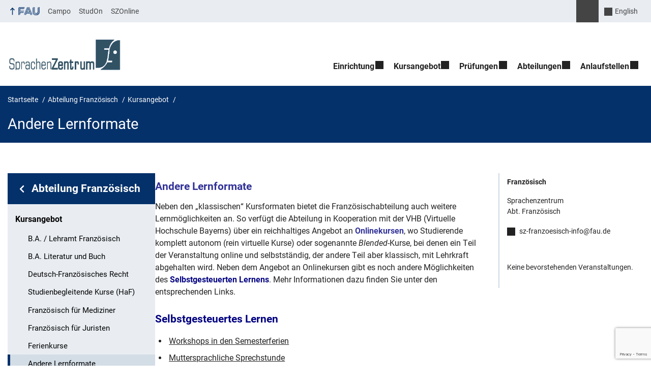

--- FILE ---
content_type: text/html; charset=utf-8
request_url: https://www.google.com/recaptcha/api2/anchor?ar=1&k=6LcWY-MoAAAAAIslJYKGs8B6kqmpZU6nE-n2Kyws&co=aHR0cHM6Ly9zei5mYXUuZGU6NDQz&hl=en&v=jdMmXeCQEkPbnFDy9T04NbgJ&size=invisible&anchor-ms=20000&execute-ms=15000&cb=keiyckhuc46t
body_size: 46868
content:
<!DOCTYPE HTML><html dir="ltr" lang="en"><head><meta http-equiv="Content-Type" content="text/html; charset=UTF-8">
<meta http-equiv="X-UA-Compatible" content="IE=edge">
<title>reCAPTCHA</title>
<style type="text/css">
/* cyrillic-ext */
@font-face {
  font-family: 'Roboto';
  font-style: normal;
  font-weight: 400;
  font-stretch: 100%;
  src: url(//fonts.gstatic.com/s/roboto/v48/KFO7CnqEu92Fr1ME7kSn66aGLdTylUAMa3GUBHMdazTgWw.woff2) format('woff2');
  unicode-range: U+0460-052F, U+1C80-1C8A, U+20B4, U+2DE0-2DFF, U+A640-A69F, U+FE2E-FE2F;
}
/* cyrillic */
@font-face {
  font-family: 'Roboto';
  font-style: normal;
  font-weight: 400;
  font-stretch: 100%;
  src: url(//fonts.gstatic.com/s/roboto/v48/KFO7CnqEu92Fr1ME7kSn66aGLdTylUAMa3iUBHMdazTgWw.woff2) format('woff2');
  unicode-range: U+0301, U+0400-045F, U+0490-0491, U+04B0-04B1, U+2116;
}
/* greek-ext */
@font-face {
  font-family: 'Roboto';
  font-style: normal;
  font-weight: 400;
  font-stretch: 100%;
  src: url(//fonts.gstatic.com/s/roboto/v48/KFO7CnqEu92Fr1ME7kSn66aGLdTylUAMa3CUBHMdazTgWw.woff2) format('woff2');
  unicode-range: U+1F00-1FFF;
}
/* greek */
@font-face {
  font-family: 'Roboto';
  font-style: normal;
  font-weight: 400;
  font-stretch: 100%;
  src: url(//fonts.gstatic.com/s/roboto/v48/KFO7CnqEu92Fr1ME7kSn66aGLdTylUAMa3-UBHMdazTgWw.woff2) format('woff2');
  unicode-range: U+0370-0377, U+037A-037F, U+0384-038A, U+038C, U+038E-03A1, U+03A3-03FF;
}
/* math */
@font-face {
  font-family: 'Roboto';
  font-style: normal;
  font-weight: 400;
  font-stretch: 100%;
  src: url(//fonts.gstatic.com/s/roboto/v48/KFO7CnqEu92Fr1ME7kSn66aGLdTylUAMawCUBHMdazTgWw.woff2) format('woff2');
  unicode-range: U+0302-0303, U+0305, U+0307-0308, U+0310, U+0312, U+0315, U+031A, U+0326-0327, U+032C, U+032F-0330, U+0332-0333, U+0338, U+033A, U+0346, U+034D, U+0391-03A1, U+03A3-03A9, U+03B1-03C9, U+03D1, U+03D5-03D6, U+03F0-03F1, U+03F4-03F5, U+2016-2017, U+2034-2038, U+203C, U+2040, U+2043, U+2047, U+2050, U+2057, U+205F, U+2070-2071, U+2074-208E, U+2090-209C, U+20D0-20DC, U+20E1, U+20E5-20EF, U+2100-2112, U+2114-2115, U+2117-2121, U+2123-214F, U+2190, U+2192, U+2194-21AE, U+21B0-21E5, U+21F1-21F2, U+21F4-2211, U+2213-2214, U+2216-22FF, U+2308-230B, U+2310, U+2319, U+231C-2321, U+2336-237A, U+237C, U+2395, U+239B-23B7, U+23D0, U+23DC-23E1, U+2474-2475, U+25AF, U+25B3, U+25B7, U+25BD, U+25C1, U+25CA, U+25CC, U+25FB, U+266D-266F, U+27C0-27FF, U+2900-2AFF, U+2B0E-2B11, U+2B30-2B4C, U+2BFE, U+3030, U+FF5B, U+FF5D, U+1D400-1D7FF, U+1EE00-1EEFF;
}
/* symbols */
@font-face {
  font-family: 'Roboto';
  font-style: normal;
  font-weight: 400;
  font-stretch: 100%;
  src: url(//fonts.gstatic.com/s/roboto/v48/KFO7CnqEu92Fr1ME7kSn66aGLdTylUAMaxKUBHMdazTgWw.woff2) format('woff2');
  unicode-range: U+0001-000C, U+000E-001F, U+007F-009F, U+20DD-20E0, U+20E2-20E4, U+2150-218F, U+2190, U+2192, U+2194-2199, U+21AF, U+21E6-21F0, U+21F3, U+2218-2219, U+2299, U+22C4-22C6, U+2300-243F, U+2440-244A, U+2460-24FF, U+25A0-27BF, U+2800-28FF, U+2921-2922, U+2981, U+29BF, U+29EB, U+2B00-2BFF, U+4DC0-4DFF, U+FFF9-FFFB, U+10140-1018E, U+10190-1019C, U+101A0, U+101D0-101FD, U+102E0-102FB, U+10E60-10E7E, U+1D2C0-1D2D3, U+1D2E0-1D37F, U+1F000-1F0FF, U+1F100-1F1AD, U+1F1E6-1F1FF, U+1F30D-1F30F, U+1F315, U+1F31C, U+1F31E, U+1F320-1F32C, U+1F336, U+1F378, U+1F37D, U+1F382, U+1F393-1F39F, U+1F3A7-1F3A8, U+1F3AC-1F3AF, U+1F3C2, U+1F3C4-1F3C6, U+1F3CA-1F3CE, U+1F3D4-1F3E0, U+1F3ED, U+1F3F1-1F3F3, U+1F3F5-1F3F7, U+1F408, U+1F415, U+1F41F, U+1F426, U+1F43F, U+1F441-1F442, U+1F444, U+1F446-1F449, U+1F44C-1F44E, U+1F453, U+1F46A, U+1F47D, U+1F4A3, U+1F4B0, U+1F4B3, U+1F4B9, U+1F4BB, U+1F4BF, U+1F4C8-1F4CB, U+1F4D6, U+1F4DA, U+1F4DF, U+1F4E3-1F4E6, U+1F4EA-1F4ED, U+1F4F7, U+1F4F9-1F4FB, U+1F4FD-1F4FE, U+1F503, U+1F507-1F50B, U+1F50D, U+1F512-1F513, U+1F53E-1F54A, U+1F54F-1F5FA, U+1F610, U+1F650-1F67F, U+1F687, U+1F68D, U+1F691, U+1F694, U+1F698, U+1F6AD, U+1F6B2, U+1F6B9-1F6BA, U+1F6BC, U+1F6C6-1F6CF, U+1F6D3-1F6D7, U+1F6E0-1F6EA, U+1F6F0-1F6F3, U+1F6F7-1F6FC, U+1F700-1F7FF, U+1F800-1F80B, U+1F810-1F847, U+1F850-1F859, U+1F860-1F887, U+1F890-1F8AD, U+1F8B0-1F8BB, U+1F8C0-1F8C1, U+1F900-1F90B, U+1F93B, U+1F946, U+1F984, U+1F996, U+1F9E9, U+1FA00-1FA6F, U+1FA70-1FA7C, U+1FA80-1FA89, U+1FA8F-1FAC6, U+1FACE-1FADC, U+1FADF-1FAE9, U+1FAF0-1FAF8, U+1FB00-1FBFF;
}
/* vietnamese */
@font-face {
  font-family: 'Roboto';
  font-style: normal;
  font-weight: 400;
  font-stretch: 100%;
  src: url(//fonts.gstatic.com/s/roboto/v48/KFO7CnqEu92Fr1ME7kSn66aGLdTylUAMa3OUBHMdazTgWw.woff2) format('woff2');
  unicode-range: U+0102-0103, U+0110-0111, U+0128-0129, U+0168-0169, U+01A0-01A1, U+01AF-01B0, U+0300-0301, U+0303-0304, U+0308-0309, U+0323, U+0329, U+1EA0-1EF9, U+20AB;
}
/* latin-ext */
@font-face {
  font-family: 'Roboto';
  font-style: normal;
  font-weight: 400;
  font-stretch: 100%;
  src: url(//fonts.gstatic.com/s/roboto/v48/KFO7CnqEu92Fr1ME7kSn66aGLdTylUAMa3KUBHMdazTgWw.woff2) format('woff2');
  unicode-range: U+0100-02BA, U+02BD-02C5, U+02C7-02CC, U+02CE-02D7, U+02DD-02FF, U+0304, U+0308, U+0329, U+1D00-1DBF, U+1E00-1E9F, U+1EF2-1EFF, U+2020, U+20A0-20AB, U+20AD-20C0, U+2113, U+2C60-2C7F, U+A720-A7FF;
}
/* latin */
@font-face {
  font-family: 'Roboto';
  font-style: normal;
  font-weight: 400;
  font-stretch: 100%;
  src: url(//fonts.gstatic.com/s/roboto/v48/KFO7CnqEu92Fr1ME7kSn66aGLdTylUAMa3yUBHMdazQ.woff2) format('woff2');
  unicode-range: U+0000-00FF, U+0131, U+0152-0153, U+02BB-02BC, U+02C6, U+02DA, U+02DC, U+0304, U+0308, U+0329, U+2000-206F, U+20AC, U+2122, U+2191, U+2193, U+2212, U+2215, U+FEFF, U+FFFD;
}
/* cyrillic-ext */
@font-face {
  font-family: 'Roboto';
  font-style: normal;
  font-weight: 500;
  font-stretch: 100%;
  src: url(//fonts.gstatic.com/s/roboto/v48/KFO7CnqEu92Fr1ME7kSn66aGLdTylUAMa3GUBHMdazTgWw.woff2) format('woff2');
  unicode-range: U+0460-052F, U+1C80-1C8A, U+20B4, U+2DE0-2DFF, U+A640-A69F, U+FE2E-FE2F;
}
/* cyrillic */
@font-face {
  font-family: 'Roboto';
  font-style: normal;
  font-weight: 500;
  font-stretch: 100%;
  src: url(//fonts.gstatic.com/s/roboto/v48/KFO7CnqEu92Fr1ME7kSn66aGLdTylUAMa3iUBHMdazTgWw.woff2) format('woff2');
  unicode-range: U+0301, U+0400-045F, U+0490-0491, U+04B0-04B1, U+2116;
}
/* greek-ext */
@font-face {
  font-family: 'Roboto';
  font-style: normal;
  font-weight: 500;
  font-stretch: 100%;
  src: url(//fonts.gstatic.com/s/roboto/v48/KFO7CnqEu92Fr1ME7kSn66aGLdTylUAMa3CUBHMdazTgWw.woff2) format('woff2');
  unicode-range: U+1F00-1FFF;
}
/* greek */
@font-face {
  font-family: 'Roboto';
  font-style: normal;
  font-weight: 500;
  font-stretch: 100%;
  src: url(//fonts.gstatic.com/s/roboto/v48/KFO7CnqEu92Fr1ME7kSn66aGLdTylUAMa3-UBHMdazTgWw.woff2) format('woff2');
  unicode-range: U+0370-0377, U+037A-037F, U+0384-038A, U+038C, U+038E-03A1, U+03A3-03FF;
}
/* math */
@font-face {
  font-family: 'Roboto';
  font-style: normal;
  font-weight: 500;
  font-stretch: 100%;
  src: url(//fonts.gstatic.com/s/roboto/v48/KFO7CnqEu92Fr1ME7kSn66aGLdTylUAMawCUBHMdazTgWw.woff2) format('woff2');
  unicode-range: U+0302-0303, U+0305, U+0307-0308, U+0310, U+0312, U+0315, U+031A, U+0326-0327, U+032C, U+032F-0330, U+0332-0333, U+0338, U+033A, U+0346, U+034D, U+0391-03A1, U+03A3-03A9, U+03B1-03C9, U+03D1, U+03D5-03D6, U+03F0-03F1, U+03F4-03F5, U+2016-2017, U+2034-2038, U+203C, U+2040, U+2043, U+2047, U+2050, U+2057, U+205F, U+2070-2071, U+2074-208E, U+2090-209C, U+20D0-20DC, U+20E1, U+20E5-20EF, U+2100-2112, U+2114-2115, U+2117-2121, U+2123-214F, U+2190, U+2192, U+2194-21AE, U+21B0-21E5, U+21F1-21F2, U+21F4-2211, U+2213-2214, U+2216-22FF, U+2308-230B, U+2310, U+2319, U+231C-2321, U+2336-237A, U+237C, U+2395, U+239B-23B7, U+23D0, U+23DC-23E1, U+2474-2475, U+25AF, U+25B3, U+25B7, U+25BD, U+25C1, U+25CA, U+25CC, U+25FB, U+266D-266F, U+27C0-27FF, U+2900-2AFF, U+2B0E-2B11, U+2B30-2B4C, U+2BFE, U+3030, U+FF5B, U+FF5D, U+1D400-1D7FF, U+1EE00-1EEFF;
}
/* symbols */
@font-face {
  font-family: 'Roboto';
  font-style: normal;
  font-weight: 500;
  font-stretch: 100%;
  src: url(//fonts.gstatic.com/s/roboto/v48/KFO7CnqEu92Fr1ME7kSn66aGLdTylUAMaxKUBHMdazTgWw.woff2) format('woff2');
  unicode-range: U+0001-000C, U+000E-001F, U+007F-009F, U+20DD-20E0, U+20E2-20E4, U+2150-218F, U+2190, U+2192, U+2194-2199, U+21AF, U+21E6-21F0, U+21F3, U+2218-2219, U+2299, U+22C4-22C6, U+2300-243F, U+2440-244A, U+2460-24FF, U+25A0-27BF, U+2800-28FF, U+2921-2922, U+2981, U+29BF, U+29EB, U+2B00-2BFF, U+4DC0-4DFF, U+FFF9-FFFB, U+10140-1018E, U+10190-1019C, U+101A0, U+101D0-101FD, U+102E0-102FB, U+10E60-10E7E, U+1D2C0-1D2D3, U+1D2E0-1D37F, U+1F000-1F0FF, U+1F100-1F1AD, U+1F1E6-1F1FF, U+1F30D-1F30F, U+1F315, U+1F31C, U+1F31E, U+1F320-1F32C, U+1F336, U+1F378, U+1F37D, U+1F382, U+1F393-1F39F, U+1F3A7-1F3A8, U+1F3AC-1F3AF, U+1F3C2, U+1F3C4-1F3C6, U+1F3CA-1F3CE, U+1F3D4-1F3E0, U+1F3ED, U+1F3F1-1F3F3, U+1F3F5-1F3F7, U+1F408, U+1F415, U+1F41F, U+1F426, U+1F43F, U+1F441-1F442, U+1F444, U+1F446-1F449, U+1F44C-1F44E, U+1F453, U+1F46A, U+1F47D, U+1F4A3, U+1F4B0, U+1F4B3, U+1F4B9, U+1F4BB, U+1F4BF, U+1F4C8-1F4CB, U+1F4D6, U+1F4DA, U+1F4DF, U+1F4E3-1F4E6, U+1F4EA-1F4ED, U+1F4F7, U+1F4F9-1F4FB, U+1F4FD-1F4FE, U+1F503, U+1F507-1F50B, U+1F50D, U+1F512-1F513, U+1F53E-1F54A, U+1F54F-1F5FA, U+1F610, U+1F650-1F67F, U+1F687, U+1F68D, U+1F691, U+1F694, U+1F698, U+1F6AD, U+1F6B2, U+1F6B9-1F6BA, U+1F6BC, U+1F6C6-1F6CF, U+1F6D3-1F6D7, U+1F6E0-1F6EA, U+1F6F0-1F6F3, U+1F6F7-1F6FC, U+1F700-1F7FF, U+1F800-1F80B, U+1F810-1F847, U+1F850-1F859, U+1F860-1F887, U+1F890-1F8AD, U+1F8B0-1F8BB, U+1F8C0-1F8C1, U+1F900-1F90B, U+1F93B, U+1F946, U+1F984, U+1F996, U+1F9E9, U+1FA00-1FA6F, U+1FA70-1FA7C, U+1FA80-1FA89, U+1FA8F-1FAC6, U+1FACE-1FADC, U+1FADF-1FAE9, U+1FAF0-1FAF8, U+1FB00-1FBFF;
}
/* vietnamese */
@font-face {
  font-family: 'Roboto';
  font-style: normal;
  font-weight: 500;
  font-stretch: 100%;
  src: url(//fonts.gstatic.com/s/roboto/v48/KFO7CnqEu92Fr1ME7kSn66aGLdTylUAMa3OUBHMdazTgWw.woff2) format('woff2');
  unicode-range: U+0102-0103, U+0110-0111, U+0128-0129, U+0168-0169, U+01A0-01A1, U+01AF-01B0, U+0300-0301, U+0303-0304, U+0308-0309, U+0323, U+0329, U+1EA0-1EF9, U+20AB;
}
/* latin-ext */
@font-face {
  font-family: 'Roboto';
  font-style: normal;
  font-weight: 500;
  font-stretch: 100%;
  src: url(//fonts.gstatic.com/s/roboto/v48/KFO7CnqEu92Fr1ME7kSn66aGLdTylUAMa3KUBHMdazTgWw.woff2) format('woff2');
  unicode-range: U+0100-02BA, U+02BD-02C5, U+02C7-02CC, U+02CE-02D7, U+02DD-02FF, U+0304, U+0308, U+0329, U+1D00-1DBF, U+1E00-1E9F, U+1EF2-1EFF, U+2020, U+20A0-20AB, U+20AD-20C0, U+2113, U+2C60-2C7F, U+A720-A7FF;
}
/* latin */
@font-face {
  font-family: 'Roboto';
  font-style: normal;
  font-weight: 500;
  font-stretch: 100%;
  src: url(//fonts.gstatic.com/s/roboto/v48/KFO7CnqEu92Fr1ME7kSn66aGLdTylUAMa3yUBHMdazQ.woff2) format('woff2');
  unicode-range: U+0000-00FF, U+0131, U+0152-0153, U+02BB-02BC, U+02C6, U+02DA, U+02DC, U+0304, U+0308, U+0329, U+2000-206F, U+20AC, U+2122, U+2191, U+2193, U+2212, U+2215, U+FEFF, U+FFFD;
}
/* cyrillic-ext */
@font-face {
  font-family: 'Roboto';
  font-style: normal;
  font-weight: 900;
  font-stretch: 100%;
  src: url(//fonts.gstatic.com/s/roboto/v48/KFO7CnqEu92Fr1ME7kSn66aGLdTylUAMa3GUBHMdazTgWw.woff2) format('woff2');
  unicode-range: U+0460-052F, U+1C80-1C8A, U+20B4, U+2DE0-2DFF, U+A640-A69F, U+FE2E-FE2F;
}
/* cyrillic */
@font-face {
  font-family: 'Roboto';
  font-style: normal;
  font-weight: 900;
  font-stretch: 100%;
  src: url(//fonts.gstatic.com/s/roboto/v48/KFO7CnqEu92Fr1ME7kSn66aGLdTylUAMa3iUBHMdazTgWw.woff2) format('woff2');
  unicode-range: U+0301, U+0400-045F, U+0490-0491, U+04B0-04B1, U+2116;
}
/* greek-ext */
@font-face {
  font-family: 'Roboto';
  font-style: normal;
  font-weight: 900;
  font-stretch: 100%;
  src: url(//fonts.gstatic.com/s/roboto/v48/KFO7CnqEu92Fr1ME7kSn66aGLdTylUAMa3CUBHMdazTgWw.woff2) format('woff2');
  unicode-range: U+1F00-1FFF;
}
/* greek */
@font-face {
  font-family: 'Roboto';
  font-style: normal;
  font-weight: 900;
  font-stretch: 100%;
  src: url(//fonts.gstatic.com/s/roboto/v48/KFO7CnqEu92Fr1ME7kSn66aGLdTylUAMa3-UBHMdazTgWw.woff2) format('woff2');
  unicode-range: U+0370-0377, U+037A-037F, U+0384-038A, U+038C, U+038E-03A1, U+03A3-03FF;
}
/* math */
@font-face {
  font-family: 'Roboto';
  font-style: normal;
  font-weight: 900;
  font-stretch: 100%;
  src: url(//fonts.gstatic.com/s/roboto/v48/KFO7CnqEu92Fr1ME7kSn66aGLdTylUAMawCUBHMdazTgWw.woff2) format('woff2');
  unicode-range: U+0302-0303, U+0305, U+0307-0308, U+0310, U+0312, U+0315, U+031A, U+0326-0327, U+032C, U+032F-0330, U+0332-0333, U+0338, U+033A, U+0346, U+034D, U+0391-03A1, U+03A3-03A9, U+03B1-03C9, U+03D1, U+03D5-03D6, U+03F0-03F1, U+03F4-03F5, U+2016-2017, U+2034-2038, U+203C, U+2040, U+2043, U+2047, U+2050, U+2057, U+205F, U+2070-2071, U+2074-208E, U+2090-209C, U+20D0-20DC, U+20E1, U+20E5-20EF, U+2100-2112, U+2114-2115, U+2117-2121, U+2123-214F, U+2190, U+2192, U+2194-21AE, U+21B0-21E5, U+21F1-21F2, U+21F4-2211, U+2213-2214, U+2216-22FF, U+2308-230B, U+2310, U+2319, U+231C-2321, U+2336-237A, U+237C, U+2395, U+239B-23B7, U+23D0, U+23DC-23E1, U+2474-2475, U+25AF, U+25B3, U+25B7, U+25BD, U+25C1, U+25CA, U+25CC, U+25FB, U+266D-266F, U+27C0-27FF, U+2900-2AFF, U+2B0E-2B11, U+2B30-2B4C, U+2BFE, U+3030, U+FF5B, U+FF5D, U+1D400-1D7FF, U+1EE00-1EEFF;
}
/* symbols */
@font-face {
  font-family: 'Roboto';
  font-style: normal;
  font-weight: 900;
  font-stretch: 100%;
  src: url(//fonts.gstatic.com/s/roboto/v48/KFO7CnqEu92Fr1ME7kSn66aGLdTylUAMaxKUBHMdazTgWw.woff2) format('woff2');
  unicode-range: U+0001-000C, U+000E-001F, U+007F-009F, U+20DD-20E0, U+20E2-20E4, U+2150-218F, U+2190, U+2192, U+2194-2199, U+21AF, U+21E6-21F0, U+21F3, U+2218-2219, U+2299, U+22C4-22C6, U+2300-243F, U+2440-244A, U+2460-24FF, U+25A0-27BF, U+2800-28FF, U+2921-2922, U+2981, U+29BF, U+29EB, U+2B00-2BFF, U+4DC0-4DFF, U+FFF9-FFFB, U+10140-1018E, U+10190-1019C, U+101A0, U+101D0-101FD, U+102E0-102FB, U+10E60-10E7E, U+1D2C0-1D2D3, U+1D2E0-1D37F, U+1F000-1F0FF, U+1F100-1F1AD, U+1F1E6-1F1FF, U+1F30D-1F30F, U+1F315, U+1F31C, U+1F31E, U+1F320-1F32C, U+1F336, U+1F378, U+1F37D, U+1F382, U+1F393-1F39F, U+1F3A7-1F3A8, U+1F3AC-1F3AF, U+1F3C2, U+1F3C4-1F3C6, U+1F3CA-1F3CE, U+1F3D4-1F3E0, U+1F3ED, U+1F3F1-1F3F3, U+1F3F5-1F3F7, U+1F408, U+1F415, U+1F41F, U+1F426, U+1F43F, U+1F441-1F442, U+1F444, U+1F446-1F449, U+1F44C-1F44E, U+1F453, U+1F46A, U+1F47D, U+1F4A3, U+1F4B0, U+1F4B3, U+1F4B9, U+1F4BB, U+1F4BF, U+1F4C8-1F4CB, U+1F4D6, U+1F4DA, U+1F4DF, U+1F4E3-1F4E6, U+1F4EA-1F4ED, U+1F4F7, U+1F4F9-1F4FB, U+1F4FD-1F4FE, U+1F503, U+1F507-1F50B, U+1F50D, U+1F512-1F513, U+1F53E-1F54A, U+1F54F-1F5FA, U+1F610, U+1F650-1F67F, U+1F687, U+1F68D, U+1F691, U+1F694, U+1F698, U+1F6AD, U+1F6B2, U+1F6B9-1F6BA, U+1F6BC, U+1F6C6-1F6CF, U+1F6D3-1F6D7, U+1F6E0-1F6EA, U+1F6F0-1F6F3, U+1F6F7-1F6FC, U+1F700-1F7FF, U+1F800-1F80B, U+1F810-1F847, U+1F850-1F859, U+1F860-1F887, U+1F890-1F8AD, U+1F8B0-1F8BB, U+1F8C0-1F8C1, U+1F900-1F90B, U+1F93B, U+1F946, U+1F984, U+1F996, U+1F9E9, U+1FA00-1FA6F, U+1FA70-1FA7C, U+1FA80-1FA89, U+1FA8F-1FAC6, U+1FACE-1FADC, U+1FADF-1FAE9, U+1FAF0-1FAF8, U+1FB00-1FBFF;
}
/* vietnamese */
@font-face {
  font-family: 'Roboto';
  font-style: normal;
  font-weight: 900;
  font-stretch: 100%;
  src: url(//fonts.gstatic.com/s/roboto/v48/KFO7CnqEu92Fr1ME7kSn66aGLdTylUAMa3OUBHMdazTgWw.woff2) format('woff2');
  unicode-range: U+0102-0103, U+0110-0111, U+0128-0129, U+0168-0169, U+01A0-01A1, U+01AF-01B0, U+0300-0301, U+0303-0304, U+0308-0309, U+0323, U+0329, U+1EA0-1EF9, U+20AB;
}
/* latin-ext */
@font-face {
  font-family: 'Roboto';
  font-style: normal;
  font-weight: 900;
  font-stretch: 100%;
  src: url(//fonts.gstatic.com/s/roboto/v48/KFO7CnqEu92Fr1ME7kSn66aGLdTylUAMa3KUBHMdazTgWw.woff2) format('woff2');
  unicode-range: U+0100-02BA, U+02BD-02C5, U+02C7-02CC, U+02CE-02D7, U+02DD-02FF, U+0304, U+0308, U+0329, U+1D00-1DBF, U+1E00-1E9F, U+1EF2-1EFF, U+2020, U+20A0-20AB, U+20AD-20C0, U+2113, U+2C60-2C7F, U+A720-A7FF;
}
/* latin */
@font-face {
  font-family: 'Roboto';
  font-style: normal;
  font-weight: 900;
  font-stretch: 100%;
  src: url(//fonts.gstatic.com/s/roboto/v48/KFO7CnqEu92Fr1ME7kSn66aGLdTylUAMa3yUBHMdazQ.woff2) format('woff2');
  unicode-range: U+0000-00FF, U+0131, U+0152-0153, U+02BB-02BC, U+02C6, U+02DA, U+02DC, U+0304, U+0308, U+0329, U+2000-206F, U+20AC, U+2122, U+2191, U+2193, U+2212, U+2215, U+FEFF, U+FFFD;
}

</style>
<link rel="stylesheet" type="text/css" href="https://www.gstatic.com/recaptcha/releases/jdMmXeCQEkPbnFDy9T04NbgJ/styles__ltr.css">
<script nonce="xksEhKjLgT4cXhg0YlBWdg" type="text/javascript">window['__recaptcha_api'] = 'https://www.google.com/recaptcha/api2/';</script>
<script type="text/javascript" src="https://www.gstatic.com/recaptcha/releases/jdMmXeCQEkPbnFDy9T04NbgJ/recaptcha__en.js" nonce="xksEhKjLgT4cXhg0YlBWdg">
      
    </script></head>
<body><div id="rc-anchor-alert" class="rc-anchor-alert"></div>
<input type="hidden" id="recaptcha-token" value="[base64]">
<script type="text/javascript" nonce="xksEhKjLgT4cXhg0YlBWdg">
      recaptcha.anchor.Main.init("[\x22ainput\x22,[\x22bgdata\x22,\x22\x22,\[base64]/[base64]/[base64]/[base64]/[base64]/[base64]/[base64]/[base64]/[base64]/[base64]/[base64]/[base64]/[base64]/[base64]\\u003d\x22,\[base64]\\u003d\x22,\x22wrVvei0ow4wuw4zCnsOIC8Obw7nCphDDg2YiWlHDosKENDt9w7/CrTfCsMKPwoQBbCHDmMO8PlnCr8O1JHQ/fcKRYcOiw6BzRUzDpMO3w6DDpSbCosOPfsKIZ8KbYMOwdik9BsKwwrrDr1sXwpMICm/[base64]/CvBpFbsKzSsKJRMOeNjfDpX/Dh8OUwqXCh8KqwqHDgMO/V8KPwq8DUMKpw4szwqfChy8vwpRmw4rDizLDoi8VB8OEB8OKTyliwo0aaMK3AsO5eSB1Fn7DgRPDlkTCvjvDo8OsUcOWwo3DqjZWwpMtZMKyEQfCnsOOw4RQWm9xw7Ijw5ZcYMO4wrEIIkzDhyQ2wqF/wrQ0XGEpw6nDhMOMR3/Cvh3CusKCSMKvC8KFMgh7fsKGw4zCocKnwp1CW8KQw4tfEjkQfDvDm8KAwrh7wqEOMsKuw6QoI1lUAS3DuRlMwrTCgMKRw7/[base64]/DgsOxHcKPOMO8w7jCrcOZfG3DpMKfw6vDqjo6wo5gw6HCq8KwOsK+EMOUFBh6wqVQRcO5Hk8ZwqzDuRfDnkZpwopKLDDDssKZJWVDKAPDk8OswqM7P8Ktw5HCmMObw6fDjQMLeknCjMKswoPDj0AvwofDsMO3wpQQwp/[base64]/Dq8K1wrxyw6d/w54Aw7Q6EA/CrBfDgGkjw5HCujBCC8OiwoEgwp5tCMKbw6zCo8OyPsK9wofDkg3CmhjCnDbDlsKCASUuwpZhWXIlwq7DonoUGBvCk8KmEcKXNULDlsOER8OOQsKmQ2fDvCXCrMO3TUsmQ8O6c8KRwonDi3/[base64]/DrAbCn8KZw6vCp1Q8KGEpwo3Dq2PCrMOpwrQHw7N1w43Dp8K8w4wKfjrCtcKBwpYNwpBhwo7CosKYw6DCnHJ4WnpJw4RtI0ZucQXDncKcwo0rVXdAVkghwqLClWnDk3HDswjCigrDgcKOZBUlw4XDvjMKw6TCsMOVUQzDnsO/[base64]/Cv8OSwrpHSsKPwqUcb2towp5Zw74XQcKoQSDDhyscecOLHh4aN8Kmw60rwobDmsO2TnPDuQLCjk/Cp8KjBljCnMOsw6DCo3nCmMOcw4PDgU5nwp/Cn8OCIURqw6cNwrgKR0zCoQBFPsKGwqBMwpnCoCVzw5wGXMKUTsO2wqDCi8K9w6PCoS4Tw7FIwrXCssKpwqzDlW7CgMOuEsK4w7/[base64]/K8KQwr7CoQwBw6/CqcKLBMKVw4ddKsOWdSJ+JWFowohGwpJbY8OlBxzDkyQQJsODwrXDlMKrw4QSBkDDu8OcTwhvLMKgwpzClsKTw5jChMOowpTDuMO5w53CqkpLTcK2wpYdVwknw4LDsizDjcOZw7PDvMOFRMOgwqLCvMO5wq/CmwY0wqE4LMOiwq08w7Faw4TDkMKiJFPCvwnCvzpxw4cBTsOtw4jCvcK2csOHw4/CssOAw61DNhDDjcKEwrnCncO/QQLDinN9wrTDoAVmw7PCiG7CpnVyUnogesO+PnlkemrDjUXCt8K8woTDk8OYT2nCu1TDuj0zVm7CrsOvw65Hw7NswrJ7woAraxTCpFbDlcO5AsObesK7ZzB6wqnCpCshw7vChkzCpcOrQcOuTz3CrsOmw63CjcKMw7hSwpLCosKTw6LClHpjw6tvM0/CkMKyw7DCsMK2TSU+PAkCwr8AYMKtw5QfJ8ODwqvCssKgwrjDuMO2wodSw7HDvsOmw7tUwrd4wqDCsBNIecKtYlNEw7/[base64]/[base64]/EzxzV8O4MMK/[base64]/CuFfCvsO1dS4tQyTCvWzDl8OzHMOmd33CoMK1JHEuAMOTdFnCmcOpMcOEw6BgYWwuw4bDr8Kvw6PDhQQvwqfDq8KVN8OgGsO/Bz/Dp25oAzfDgGzCtwbDmjAcwohAF8O2w7VCIsOla8KNJMOwwoxJIhHDvsKUw5FeJcOfwoRawpDCvAxDw6jDrSwbYVZxNCjClMKSw4BkwqPDiMOXw4Fxw4HDj1Etw5cWS8Kgb8OSZMKBwpLCmsKrCx7CkFgXwoARwokXwoUFw4RXKcONw7XCqzgKMsKyBGjDt8KFd1/CrF07SXDDjHDDuVbDuMOFw555wqRQADDDtCIQwq/CgMKHw5JWZ8KwRgPDuSTCncOCw4EGa8OMw6NwU8OpwpbCu8Kiw43DtsKqwo9ww6Uxf8O3wqoIwpvCrBldW8O1w7PCkgZSwrnCn8O/JiIZw4J+wpXDpMK1wpYvIcKLwpo/wrjDo8O6U8KCBMOLw5M7ODTCncOtw6leKzjDgUvCi3pMw4DDvRUrwrHCrMKwF8KlIWAswoDCpcKFGWXDmcK6GXvDhWbDlBLDjX4bB8OWRsK9esKEwpR9w6c5w6TDh8KxwoTClw/CocO8wpYXw6fDhnzDv3B8KlEMPiHCg8KhwpgDQ8OVwpxTwrIrw5IHfcKTwrPChMOlQDNzL8OgwrFZwpbCry1CLMONf33Dm8OTL8KsO8O6woxWw6Zgd8O3EMKzG8Olw5HDqMKcwpTCpcKuDGrCrsOmwpkzw6HDtlRdw6V1wobDvlsqwo/CoHhfwo/DvcKPESsjFMKNw7JzK3/[base64]/DrcORwrcgFMKFc8K0w4MUwqNSX8K2w4vDjsO3w7htVsOvBTbCoCzDk8K0cH7CthJpL8Obw5wCw7nCosKrMC3CgAk1PcOMDsKcFUESw6I3NsO+EsOmbcOdwo1dwqhrRsO9w4YpCAt4wq9/[base64]/CiSvCgsOsTsO+wq7DvUgqGsOyZsKFwqxKwrvCvnfDrSUxwrDDsMK6U8K4OcKww745w5gRZcKFKSR/wowiMD/Cm8Ksw68JQsO7woDDhR1yIMOPw67DpsOBwqbDlWIPVsKQV8KjwpgmGWwIw5kBwpTDsMKpwq4+dSbCnyXDicKew4Ffw6hFwrvCjgNSGMKsMkgxw5nDhQ3DkMO2w49Lwp/CmMO1f0cbQMOOwp/DmsK7PMKfw51iw4Rtw7d6NMOkw4HCucONw6zCvsKxwqMyLsK3KnvCpiE3w6Mww7dbJ8KbKzxiDwTCqsKRdANVFkxOwrYfwqTCoSHCukJFwqgiEcO1W8OMwrtDV8OAPjkawonCvsKScsK/[base64]/QDPCgTw7HAXDjQfCrMObw7ZqKT7DtW7DrsOgwqcbwoXCjErDjSxewo7CmSTDn8OiGkU6OkvCmR/Dv8ODwr7Ci8KRXHLDr13DssOoR8OKw4LChwJmw54PNMKuVBU2V8Osw5UswoHDhXtRQsKEXSQNw4bDrsO/wprDu8KzwqrCoMKtw7cuFcK8wpBQwpnCq8KQPXgOw4HDpMKwwqvCv8Klc8KJw6kZBVx8w4ozwqNePE4jw6VgK8KXwr8QLBrDqx1STmHCncKpw7nDg8Ogw6RjMWfCmirCrRrDmsO9chzClijDpMK/[base64]/w6rDpsO5Pxs9w6DCr8OiCMK1ZsKVwpwNDcOBNsKPw7BqbcKwYhxnwqnCscODNBFzMMKswpXDmRVQU2zCn8OVHsOXUXARezLDj8KyIjJMYWUfCMK7ZnHDqcOOfMK/[base64]/Dh39KwqIewrbDrAAFw4jChMORwoHDuytDWH9Mdn/DiMO8FARAwo1kU8KUwppLacKUCsK0w7XDkhnDlcO3wrnCkzp/wqjDjSfCtsOmO8Kgw7/[base64]/CjE0Pw7pyw6F+wr/Cn2tRAWJHwqt3w4/[base64]/CcO2ccKLw4/Co3Vww5jCoAcITsONMAsGE8OZw7FCwpxFw4nDvcOpBUViw68nZsOMwpJ5w7rCsFrCnH3CqXI1wofCm0kpw4dUaFLCslXDs8KnPsOLWB0PZMK3R8OQKUHDhhfCpMKFVg7DqMOjwozDsyYVcMOfdMOJwrU2JMOMwqrCoE43w4zCncORDhzDsg/[base64]/CgivCqcOeLMOkw64lP8KBbVMDb8OIw53Dj8KqwqBpW1PDksONw6PCnW3DnC3DnVglCcObS8OFwqzCo8OGwoPDlRzDtcKadcKBDlrDo8KJwopIcUfDnR3Do8KUYw1Uw7ZTw6dMw6Flw4bCgMOeWcOBw5bDusO2dRIOwq8/[base64]/[base64]/DtsKEDDrDoVHCjMOtMGHDslrCtsOLCsOeGMKAwozDtsODwow7w7zDscOVcSfCtyXCtWbCkFZCw5vDgW4ETmk5JsOPfcOrw6rDvMKZPsObwp8eM8OVwpPDn8OMw6vDr8K8wqHCghTCrjfCsGJPMA/DnxjCvCTClMOga8KIdVc9CWLCmsOaFX/DpsOuw5PDucOXICYewpfDigzDrcKNwrRNwoMoFMKzasKgKsKWOCzDgGHCr8O0Nmp9w7Yzwod/woTDgn9oeEQXRsOdw5dvXCjCu8KyUsKSM8Kxw74cw4/DriDDmU/CrSHDtsKzD8K+Hkw8EB1UW8KgS8OnH8OiZEgbw6PDtUHDgcOFAcKSwr3CtcKwwpFYFcO/wqHCtTrDt8K/wrPCqiNNwrlmw67CiMOmw7jDjFvDtR9/[base64]/OBbDoW/Cr2zDoShrw5fCg1nChHXDg8Kiw7xBwoNbIjxzAMKLwq7DkB0kw5fCuRNBwq/CpHQGw4NUw5xfw7cNwqDDtMKcf8OowqAHOF5bwpDDinTCvsOsfVZhwprCmhs3BMKhJykmHAtnKcOLwprDh8KIYcKow4HDmxPDqwzCoSQHwoHCqWbDrRfDocO2VAE5wrfDhxvDmS7CkMKMSy4desK1w5R5HQ/DtMKMwojCn8OQV8OWwoUSQhwjQQ7CvibCusOODsKSV0zCnm9bWMKGwpdPw4pfwqDCmMOLwrLCh8KAIcOpf1PDk8OKwo/CglFHw6gGbsO0wqVIQsOUbGPDnmfDoSAPEsOmfFrDt8Otw6nCuRXCoj/DocKRHHd2wrvCkC7CrxrCryJUHMKLAsOaHEHDo8KCwqfCucKBOwbDgnMkX8KWDsOXwrkhwq/ChcO8b8K2wrHCuXDDoCfCjjIXTMKQCCtzw67DhjJISMKlwqHCtXrCrhI4wq0pwrstUxLCs3DDmhLDkCvCigHDlgHCjcKtwpUPwrkDw4PDl2gZwoZjw6TCpGTCmMKcw5LChsO8YcOpw79wAwB8wpbCi8OFwpsRw6rCrsKdPTTDuSjDi3vCgcK/[base64]/CnXXCpMKAKy3ClsO0w5bDs1k9wrxaw5djGMK7JW5TWwsUw4F+wrPDlSAhUsKTFcKTdMKrw4TCu8OSDxXCiMOpVcKWMsKfwoQ7wr1bwonCsMOdw5FfwpPDh8KewpU+wpnDt2rCgTIBw4Y/wo5Dw4/DhgFyfsK/wq3DmcOTRGgtQcKww7V4w67CiFg+w77DtsOywqTChsKbwqrCv8KpNMKuwqJZwrZ4wr94w5nDvTUsw6DCiCjDlUDDkTtXU8OcwrNfw7BXDMOkwq7Ds8KbTR3Dsi8yUwrCsMOHFsKKwp/Ckz7Cq34yWcKsw60nw55oNCYTw47Dh8KdW8ObD8K6wqx0w6zDrGvDp8KIHRzCpSnCkcO4w4dPPB/Dnk9gwoUPw7QRakLDrsOjw59gMH7CgcKhVy7Dl0IWwrXDmRfCgXXDjkULwpvDvxrDghonDWVyw4PCkSPCg8KudgpjWcOLAF7ClsOgw6nCtAfCgsK3VWpfw6prwoJbSiDDugXDlcOHw4AIw6jCoj3DtSpcw6zDtilNTWYUw4ABw4TDssKvw4M5w4QSZcKIKWQQCyRmRE/Cq8KHw7gZwqI7w5TDqMK0asKuW8ONXGHCqjLCtcO5Q15jNVkNw6FYMT3DnMK2AsOswrXDq0nDjsKdwpHDocKlwqrDmRjCmcK0fFrDq8KTwoTDlcOjw5HCo8OeKA/Cg3HDjMOow6bCkMOSHsKrw57DqGY5IwIoeMODWXZRMMOeIsOxLGV7wo/[base64]/DiRLCsnkMwpzCq8Osw7PCvcKow6tcF1lOW2vCgD17cMK9SFLDiMOAYQRQQ8O/wr85ITY9a8OUw4PDqz7DnsOvScOTWsO0E8KbwoFbSSdpVQETViZuwrvDg3QrSAECw7g+w547wp3DpjV1XglRDn3DicKJw6IFdgI8b8O/w6HDq2HDh8O6LjHDvWJ/TmZZwq3DvVYqwo5kV2vDuMKkwpbCljfCqD/DoRdZw7LDtMKRw7cvw5BDOmjCvMKrw67DtMOlScOaX8KBwoBIw55sXxjDgsKrwrjCpAg0UFjCscOWU8KFw5x7wr7CoQphFsOXGsKdZUrCpmZeCm3Dim3DucK5wrU1c8KUcMO/[base64]/[base64]/DmMKUHjZtw77DusKlw4Ake8OYw63CsCnCpsOQwrkaw7LDjcONwo/Cv8KhwpDDvMK9wpMKw7DCtcO/M20kf8OlwqHClcOLwooTfGNuwrxSTFDDoQ7Dj8O+w63CgMOpeMKeSjDDunQMwpcgwrRzwoXClSPDq8OTfSzDhWDDusKywpfDgRjDkGvClcOpwoloHSLCjTwZwphEw516w7oGAMOIDh5Qw6PDn8OTw6PClH/[base64]/[base64]/[base64]/[base64]/C8OYHDNMTcKbKwvDs1w3aMOiwo7Cs8KXCAvCtU/[base64]/[base64]/wojCicKtRTHCm8ORHsOjZsKMOcOET8K/L8OawqLClgt7wrh/ecKrLcK8w6N6w5xcZ8KhdcKhecKsKcKDw6d7EmvCsXvDgMOjwrvDicOdW8Klwr/DhcOTw7B1C8KmIsO9w4MawqM1w65cwqliwq/[base64]/CocKoPy4sdw/DjCHDjMOIworCosKLwptjO2R0wonDhgXCicKyWUZcw57CuMKfw6wPN2MVw6DCmlPCgMKQw4wwQMKoWsK9wrDDt23DtcOAwp8CwpQ/GMO2w40SVcKMw5zCscK+wpXCgkTDhsKXwqlEwrVTwoZUZcOfw7JMwrXCsjpDAUzDlMKFw5s+QR4Fwp/DihPClMOlw7c1w7nDjxfDqlxkV3LChHLDokZ0OkDDtXHCicKXwrXDn8K7w4VXbsOcdcOZw4rDq3vCmX/ClDPDo0TDv1fCg8KuwqB/wpIww5laWA/[base64]/dcKVesOtwpdLwpjCjxvDsMOYw5fDjMKYwp4NScOlw6AMUMObw7LDncKKw4REQ8KzwqFTwoPCqTHChsKDwqZpOcO9eTxOwoDCjsKsLMK9ex1FY8OowpZnY8KmXMKhwrIRNxA9T8OZGsK9wr58MsO3e8Olw55gw4LCj1DCr8KYw7fDkE7Cq8OcDx/DvcKZHsKkR8Kkw4zDoSxKBsKPwoHDs8KHHcOPwqErw5/Dikp5w6pEZ8O4woDDj8OrbMODGTnCsTBPbmNpEhfCmRzDlMKrb0lAwonCi2osw6DDlcKYwqjCssKoGRPCvm7CtVPDujdgEsOhByg7woTClMOOIcOhO1pTa8KFwqVJw6XCgcOJK8OzM0bCnzbCscKMasOvH8Kjw7Aow5LCrCkuZMKbw4EXwqdIw5VGwoNiwqkZwp/Dh8O2BXbDow5bFATCpmnCsCQuRQQMwqI9w4jDrcKHwpAGcsOva3NfY8KUPMOsCcO8wq49w4pnfcKEXVhRwpnDisOfw4DDmx5sd1vCiDR/[base64]/DuMOnw4PDkcOCchDDkcKbAsOeCMOcXznDiTDDkcK4w53Ct8OXw7NjwqLDvMOrw6fCvsODdFNALMKfw5Fiw4rCh21aeFHDskMBe8Ohw4XDlcOuw5MuQsKoOcOeS8Klw6bCoA0UEcOZw63DkEPDgMKJaj8xwr/DiS8zWcOOJVnDtcKTwp85w4htwrzDmhNvw77DoMKtw5TDv3JgwrfDrMOAQkB/wpzClsK4e8K2wqp/U2B4w6cswpLDiVs0wpXCiANzZxrDkwjCmynDr8KQAMOuwrtvcDrCoQHDsznCqjTDi38YwoBlwq5Jw5/CpWTDug/CssOcT3TClGvDk8KdCcK5FSl/FGbDjVcxwojCv8K8w6zDicO4w6HCtz7CjHHDqWvDjjzDrMKFWsKcwo8JwrB+b3J2wqrCgERBw6YJAnNKw7dCKsKmEwzCnXBPwoYqZsK0BMKswr5Bw7LDr8OtY8O3L8OQMCc1w7PClcKERFtAU8K1wocNwojDjwPDqnnDv8K8wo49ewIvaHUrwrh1w5I8w7F/w7xWNWoMO0nCiAYzwp1Swol0w57Di8Oaw67Dtw/[base64]/DlVNew5UmWsOcw6HDnsOUWCcnw6jCpsK8dsOUXRA3woVCKsOawpleK8KBFsOYwpQ/w7nCtFQ/PsK3EcO5BH/Ck8KLBsOdw6PCtRcnMH9CM0cuIDwyw73DtTh/ZsOswpXDlcOMwpLDs8OVYsOpwqDDocO1w4XDtA9iRMOUaQHDrsOow60Mw4TDmMOEOcKgTQrDninCtmRvw7/[base64]/[base64]/DoC7DpcO0wqjDhSzDvsOZwrtew6fDtE/DqmYNw5tTGcKGbsKbf1DDrcKgwrcZLsKLVw4/U8KDwphOw7PCjh7Dg8Osw6pgCAsmw5sabXUMw4xYe8OwCGnDnsKFRUfCssKzRMKXEBXCpAHCgcOnw5LDncKREQ4pw4B4wo1bMmtwEMOoK8Knwq/Cs8O7NVXDssOMwo8CwoUSw49awp/ClMKGYMOWw4/Dnm/Dh2LCiMKWIsOkGxMVw7LDm8KwwpLChTlPw4vCgMK9w4QZFMOfG8OaBMO1UQ17d8O5wpjClHssPcOaDlVpfDzCqDXDrsKPNShPw6fDkVJCwpBeZwXDjSpFwofDgz/DrFA+Zh0Tw77CihwnBMKkw6EowqrDmn4Ow4XDnlN4YsOSAMKJI8KuIsOlRXjCsxdxw5/ClCrDoXMwYMKow5QUwrLCucORW8OZKHzDrsK3acO/TMKGw5bDqcK0Fh9+c8Kqw5bCvH7Ct1ENwoZvQcK8woLCrMO1HgsYdMOXw6fDllEIXcOrw47Cp1PCp8K/[base64]/ClMOVw6oGwqFUw7tfw6HCkAPDqFXCi2TCmyjCnMKOd8OxwoTCu8OwwqjDmcOfwq3DlWcMEMOLYVrDsQY1w7jCskZXw6I9Z1bCoBPCl3XCvcKcVsOMFMOfWcOHdgZ3Nn05wpJOC8KBw4fCgX40w7cDwpHDnMOJfcOGw4Bfw5/CgBXCojI1MSzDtxTCtQM3w5FOw4gNF37Dm8OAwovClsOLw49Sw73Dv8O4wrkZwp0dEMO2A8ORSsO/asKtwr7DusOmw5HClMKxMkhgNwl8w6HDicOxEAnCgEJGVMOYM8O7wqHCq8KsQcKIBsK/wqbCosOUw57Dr8KWLRpVwrtQwqZHa8OdO8K/SsOww6p+asKbIUHCj1PDvsKGw6wCDAHDuSXDr8KcPcOMb8KgTcOtw5tQKMKVQwhkbRnDokfDpsKjw6ojG0TCnitKayp+cDAeNcOrwrvCsMOyY8OYS0hsEkTCrcOrXcO/[base64]/DpE3ClB/DjSLDlcOYw6oawrTDsVFgCxl7w4jDnkbCrREmIxw5UcO8TsKuMivDocOMZzYefDzCj3fDmMOrw6IKwp7DjMKzwqoGw7Vqw4HCkgPDkMKFTFTCiwXCtG4Jw4XDpcK2w55OAsKIw4/CgWEcw7jChcKJwpssw47CgGNXNcODQQXDjMKMNMO2wqYGw4QVPF7Do8KIBTHCsElkwoUcdMOZwoXDkyPCvcKtwrlyw5PCqwUSwrEHw7PDtTvDnkDDgcKFw6/CpQfDjMKjwprDq8OlwrAaw7PDjDZLd2JGwqFuW8KkecKfHMOqwrw/[base64]/w7vDnAPCvCbDrsOELcOZbMOxDnpPwol3wql2wr/Dswl9SwkCwrdtMcKsLmY3wpzCtXxfDzTCt8ONYsO0wpRkw4vChsOvUMODw6XDm8KvSCfDssKdZsOSw5nDvixNwosHw7HDoMKoYGUIwoXDkzQzw4bDm2TCtWUPZF3CjMKsw5zClBlSw67DmMK7Nmlvw6rCrwJ1wrPCmXs/w6fChcKkO8KHwo5qw7UoQ8Ofbw/[base64]/CjMOARFM6w67Crkg/X8Knw5PDlcKAw7gsHn3DmcK5dsO7Ox/DsCzDvWvCnMKwM2XDrS7Cr2XDusKlwpbCs2YKSFYbaWgvfsKgQMKSw77CrEPDuHQOwoLCtSVdGHbDpwbDtMOxwrXCgiw4RMO9wrwtw4Fswr/[base64]/Ci2taw73DgcOPWTJiEsOFwq7Cu0PCsnBVwrzDvGViccKeGA3CgiPDj8K0BMOwHh3DjcOJZsKbB8KHw5DCtCMzJwnDs3pqwqd3woPDi8KkZsKnC8KxCsOKw5rDu8O0wrhaw40yw5/DpF7CkzsxVmV8w4gzwp3CkVdbSGYWeAt7wqcXaGdfKsOVwpXCpQrCjx4tOcOzw4p2w78hwqnDgsOFwo4VDEbDjcKqFXzCnUUDwqp7woLCo8KCXMKfw6ZLwqTChwBvP8Onw4jDikrDozjDnMK9w7tNwpduC3dkwp/Ds8Kmw5vCgARow7nDisKWw61uUF9NwpLDuwbDrg0twrjCiBrDv2lHw6jDr17ChmkjwpjCgz3DmMKvcsO3V8KQwpHDgCHCo8OfAsOcS1hjwrTDrVbCosKtwrTChMKAYsOKw5PDkHhANMKCw4fDusKHcsO9w7/CocOrTsKVwrtcw4R5ZhAGAMOaCMKsw4Ypwo0bwo5oQGVXPTzDhxnCp8KKwoopw5kKwoDDvl9pLG/[base64]/DuBoFKh4Jw7nDmcOkdnXDn8KTwqwWVcOiw58fworCsxTCl8K/fAxWaAoHWcOKWnoUwo7CqAnDjCvCiXjCmsOvw43DjlFGDhsfwr3DvEhxwp95w54AAsOIVgfDi8KrYMOIwrNYTcOaw6PDhMKGcTvCiMKlw5lRw5TCj8OTYiQkMsKQwovDlMK9wpceD1NmRCtpw7TCvsK/wrzCocOBbsObOMOfwonDicOgUFhBwrFWw4VtVXIPw7rCvyTCqhVWfMOJw4NPJFcrwqXCtsKQJWDDuUchUx9IY8KcYsKqwqXDqMOlw4Q2CMKIwozDpsOBwr4qEhlzZcKqwpYzY8KKXk7CiF7DrlQIdMO8wpzDh3weKUUVwqfDkm0QwqzDolkxa1MvB8O3eyh+w4XCq2/[base64]/w58nbhjClnDCoMKdegRNwrxId8OcfMKswqwZXsO4woF1wpUhI18KwrI4wpUQJcO6P0TDrijCjAsYw5HDmcKnw4DCmsKrw7/[base64]/CscOLw67CvhnDrMOXUMOawqU7woB0bsOzwphnw5TClMObLcKRw6gQwpNIeMO6HMKxw6p3ccKWO8KgwpxVwrR0cHReBVFibsOTwr3Drz7DtkwUDzjDv8KBwqTClcOrworDssORKQ1/wpI5OcO9VV/DgcKjwpxpw6HDqMK6UsOxwqLDt1ohwqfDtMKyw79Hexpvw5HCvMKneQk+SXLCjcKRwrXDozIiKMKxwr7CusODwojCjsOZASDDpjvDgMOjCMKvw5VmNRIvMRPDuUhdwpfDjXpSWcOBwrfCo8OxfiROwqwHwo3DmRnDpXUtwp8XBMOsPhY7w6jDuF/Dg1lJIG7CtxwyY8O3a8KEwprChFVPwqxOYMK4w5zDt8KaLcKPw5zDoMK6w5lhw7dyYcKGwqHCpsK6ODlnQ8OZVcOFMcOTwpJsR1FRwox4w7VmdGIgGTXDqGtkCMKjTHIAOWl7w4x7B8ONw4HCucOuERpKw71zJ8OnMMOZwqg/[base64]/[base64]/CkcO/[base64]/[base64]/[base64]/[base64]/CmxvCicKPw4rCl2/CkjfCsn4tZsOIHj5iG1/CkRJKSS0nwovCnMOqLHxqcmfDssOGwpkxWyweBj7CusOZwqPDt8Kow4bCjAfDvMOIwprDi1d2wrbDv8OPwrPCk8KjW1bDl8KcwohPw6A+wpTDnMOew7p1w690aAZBN8OCGzPDqj/[base64]/Ckxpld2fCrEHDvcOgTMKaw6DDowLCgF7CnSBNw7rCsMKKeEfCqRprWj3Dh8OpVsKEElXDk2LDtsOZcsOzAcOaw43DowUVw4/DrMKxFiknw73DowzDuHB0wqdPwp/DgURYBi/CpxvCjQQSCnLDhg/[base64]/w5tLUcK/w78eQmQuw6cmEMK4w7NcPsKPwo3DsMOSw6QswqEvw5hfX3o/McOXwqpnFsKAwobDksOew7ZCfMKMKwovwoUXH8Kxw4nDr3MpwpnDhj8Wwr8Dw6/[base64]/DhsOPNWhEwq7DuH7CkgjDv33DrkBewpYWw5ksw58JEAlGGkx4D8OXJsKEw5otw63CrA9dd2J8w7zDr8O/acOAXHlZw7nDlcKDwoDChMKswoMCw5rDv8OVeMKCwrfCoMObUiwJwpnCukLCtGDCqwvCs07CllvChCoNWF0fwqhtwoTDtVBOwqfCp8OQwrjCs8OhwqUzwp4/PMOFwrxBJXgRw6VwFMKwwqB+w7ciBGIuw6UCPyXCvcOkNQB0wqLDmA7DgsKDwpPChMKqwqzCgcKOA8KbV8Kxwrg9NDtaMgTCs8KuUsOJY8KqLMKgwp3DszbCoiPDt35dRFBfA8KqCnbCpjLDiw/DgcKAAMKAcsOVwqhPdw/DkcOSw77Di8K4WsKrwqJcw6TDjWbChl9XJkInwq3DjcOaw6jDmcKawq06w6owEsKWOAPCv8KwwroQwoPCuVPCqkIUw5zDhUBlfcKbw7HCqEpowr4KMsKLw6pIPg9EfT0besOnPFVgG8OuwrwKE0Zjw50Jwp/DtsKFMcOEw6DDmAjDq8KIEcKgwqkGb8KUwpxawpQNSMOAZsOAVlzCpW7CiUjCncKIRcOZwqdfcsKzw6cEVcOEJ8OPRRXDkcOZIQ/Cgi3CsMKETTPCqwRqwqo0wqHCv8OWJl3Dl8Ofw4M6w6PDgkPDrjjDnMK/ITUVa8KVVMOuwoXDrMKHecOAVC40ChsWw7HCp0LCvMK4wq/DscKkDcKVKAvCiiknwr3CoMKcwrbDvMK3Fx7DmEU7wrLCgcKfwqNQdibCuAY0w7RkwpnDoz54JsOoHUzDk8KYw5tkXzZYU8K/wqhVw5/Ck8OdwpgTwr/Dj3czw6ola8OsUsO0w4hXw5bDrMObwp3Cr2lDPlPDp1RDbsOMw67DkEgjJ8OkJsK8wr7CpGNzHT7DpcKnKjXChz0HL8Ojw4rDi8KFSE/DvmvCosKhOcOQWW7DpcKYa8OEwpvDtx1IwqnCuMO1asKSQcOswqPCvAhwRB/DsTrCqhd9w5gGw5XDp8KoL8KnXsKxwp9iNWh4wo/Cq8K7w7jCo8OHwqAnMEVVA8OLd8OBwrNcLCx8wrRiw6bDn8OEwo0dwpDDtxBrwpLCul4Ww4rDoMKVBVPDucOLwrFTw5LDrjTCvlrDlsKQw6VPwp/CrnvDicOUw7QOUcOCc0zDnMKxw5NcfMKUY8K7w51fw5R/V8OIw4xjw7c4ICjDvzQJwq9WeRvChUxuYz3DnSbClkRUwpZaw5LCgEFedcKqf8OkAkDCj8OmwqrCgUNSwo/DisOJNMO/MsKIJlsXwpjDmMKtG8Kfw4c+wqEgwpXDqhXCnmMbM0EWW8OFw60yDsKew5DClsKcwrQJQzUUw6HDnz7DlcOlTGA5N2PDqmnDiyp5PFl6w4DDkVNyRsOcbsKrLEfCtcOuw7TCvBnDh8OOFETDrsO7wr94w5ILYid8YDbCtsObH8OeU10MA8Okw4BKwpHDmjPDgFslwp/Cu8OIXMOOEGTDlx5zw4UBwrHDg8KXclvCpnpiM8Oewq7DrcOYQ8O2wrfDuFbDrxQWUMKNaxBzXcKbbMK6wolawosjwoLClMK4w4HCmlAUw6DCnHZHZsK7w7h8HsO/D34DHcOQw7DDg8K3w4rCnzjDg8KSw5zDvgPCuAjCskLDl8KWOxbDli7Cq1LDgw1hw65FwotQw6PCihNHw7/CnWRQw6/DojnCjEfCgT/Du8Kdw7I+w6bDs8KCLRnCv3jDsRtEAFbDvcOZwqrCkMOTA8OHw5U/woLCgxx5w53CnFdRYcOMw63DgsKgPMK4wpgxwp7DvsOkQMOfwpnDuzHChcOzFH1mIVZ9w5zCiT7ClsO0wphPw5zClsKHwpLCosOyw6UFIzwQwqsJwrBRNQYGa8K8LErCvxBTcsOzwqAXwq5/wpnCpkLCmsK9O3nDucKCwqIiw4saH8OQwoHClX1/JcOJwq1ZTl3Csy5Qw6zDvhvDoMKYHMKFKMOUA8KEw4Y7wpzDv8OMLcOPwqnCnMKYSSozw4B7wpPCnMOPFsOSwqF+w4bDgsKOwr5/[base64]/[base64]/fQcCwojCnxktw6Zbw6IuwofCiXHChsKaCcO8w58aZGEKK8O0GMO0KDDDt3VZw4VHaSB8wq/CrsKubgPCgkbChcOFXn/Du8O2Nk9/G8K/w4zCpTpBw7rDsMKcw4zCnEsoWcOKZRIBVDMGw6ANcVtRfMKvw4ZEG31lFmvDh8KjwrXCrcO6w7w+Vwo8wqjCuHTCgEvDm8KFw78bPMOrRShCw4JDOMK9wp59PcOaw7d9wqvDq3zDgcO6E8KNDMKBNsKUIsKFYcORw687NS/CkG3DkCFRwp53woBgfV85EMOZHsOOEcOuR8OjaMO4wrrCn1DCscKdwrMVWsO5NMKXwpU4KsKVGsOPwrLDsjggwp8BEwTDssKRa8OxEcOkw6p3w7PCqMOxJxMdYMK+KcKYY8K0J1N8FsK/wrXCsRHDm8K/wq1TOsOiZ0ITN8OTwrTCh8K1f8Okw4RCK8KSw59fIUfDthXCisO0wpFqSsKVw6o3NA9fwrsMLMOeFcOjw6EQZ8KFHjUKwqLClcKFwrsowpbDgMKzI2zCvGrCvDcQJ8Kqwrktwq7Ckkw/[base64]/CpC3CssODw5PDhyE+BGwWGSrClsODasKKdA1owrQCJMKaw7FAUg\\u003d\\u003d\x22],null,[\x22conf\x22,null,\x226LcWY-MoAAAAAIslJYKGs8B6kqmpZU6nE-n2Kyws\x22,0,null,null,null,1,[21,125,63,73,95,87,41,43,42,83,102,105,109,121],[-439842,971],0,null,null,null,null,0,null,0,null,700,1,null,0,\[base64]/tzcYADoGZWF6dTZkEg4Iiv2INxgAOgVNZklJNBoZCAMSFR0U8JfjNw7/vqUGGcSdCRmc4owCGQ\\u003d\\u003d\x22,0,1,null,null,1,null,0,0],\x22https://sz.fau.de:443\x22,null,[3,1,1],null,null,null,1,3600,[\x22https://www.google.com/intl/en/policies/privacy/\x22,\x22https://www.google.com/intl/en/policies/terms/\x22],\x2228eU9VxJqr/jsfu5p4SJ4afekqkSHijTBd2186C/5hg\\u003d\x22,1,0,null,1,1765331073465,0,0,[102,209,41,58,60],null,[188,67,109,1],\x22RC-jnMawxQAdpzcng\x22,null,null,null,null,null,\x220dAFcWeA5ziPWg56RcLiWm4Gr6S2hGXa-IYPQglq39BiT9lhLbeeOGjvxYgBnIS3B9sAYFVF8mKYRjRjhwNP_ns4Qfo55d23PVjA\x22,1765413873622]");
    </script></body></html>

--- FILE ---
content_type: text/css
request_url: https://sz.fau.de/wp-content/plugins/bibsonomy-csl/css/bibsonomycsl.css?ver=6.9
body_size: 1027
content:
/*
    This file is part of BibSonomy/PUMA CSL for WordPress.

    BibSonomy/PUMA CSL for WordPress is free software: you can redistribute it and/or modify
    it under the terms of the GNU General Public License as published by
    the Free Software Foundation, either version 3 of the License, or
    (at your option) any later version.

    BibSonomy/PUMA CSL for WordPress is distributed in the hope that it will be useful,
    but WITHOUT ANY WARRANTY; without even the implied warranty of
    MERCHANTABILITY or FITNESS FOR A PARTICULAR PURPOSE.  See the
    GNU General Public License for more details.

    You should have received a copy of the GNU General Public License
    along with BibSonomy/PUMA CSL for WordPress.  If not, see <http://www.gnu.org/licenses/>.
 */

/*
    Defines styles for BibSonomy publication lists
*/


ul.bibsonomycsl_publications {
    list-style: none;
}

ul.bibsonomycsl_publications li {
    font-size: 14px;
    line-height: 18px;
    padding-bottom: 1em;
}

ul.bibsonomycsl_publications div.bibsonomycsl_entry {
    font-size: 13px;
}

.bibsonomycsl_publications span.citeproc-title {
    font-weight: bold;
    text-decoration: none;
    font-size: 14px !important;
}

.bibsonomycsl_publications span.pdf {
    display: block;
    font-size: 14px;
    line-height: 24px;
    padding: 0 10px 0 0;
    margin-top: 5px;
    float: left;
}

.bibsonomycsl_publications span.bibtex {
    display: block;
    font-size: 14px;
    line-height: 24px;
    padding: 0 10px 0 20px;
    margin-top: 5px;
    float: left;
    background: transparent url(../img/logo_bibsonomy.png) 0 3px no-repeat;
}

img.bibsonomycsl_preview {
    width: 62px;
    border-radius: 0;
    box-shadow: none;
}

.bibsonomycsl_preview_border {
    float: left;
    background-color: #eee;
    border: 1px solid #ccc;
    margin: 0 1em 1em 0;
    padding: 3px;
    border-radius: 5%;
}

.bibsonomycsl_collapse {
    margin-bottom: 1em;
    padding: 0.5em 0 1em 1em;
    border-left: #ccc 1px solid;
}

.bibsonomycsl_collapse textarea {
    width: 100%;
}

/* thumbs */
#trailimageid {
    position:absolute;
    display: none;
    left:0px;
    top:-1000px;
    border:1px solid #ccc;
    background:#efefef;
    border-radius: 3px;
    z-index: 1000;
}

/* export */
.bibsonomycsl_export {
    resize: none;
}

/* links */
span.bibsonomycsl_export {
    padding-right: 10px;
}

span.bibsonomycsl_url {
    padding-right: 10px;
}

/* errors */
.bibsonomycsl_error {
    color: darkgrey;
}

/* hide citation numbers */
.csl-entry .csl-left-margin {
    display: none;
}


--- FILE ---
content_type: text/javascript
request_url: https://sz.fau.de/wp-content/plugins/rrze-elements/includes/Accordion/assets/js/rrze-accordion.min.js?ver=1.28.5
body_size: 1132
content:
'use strict';const {__,_x,_n,sprintf}=wp.i18n;
jQuery(document).ready(function(b){function f(a){return a.replace(/[^a-zA-Z0-9_\-#]/g,"")}function h(a){if(a.closest(".accordion").parent().closest(".accordion-group")){const c=b(a).closest(".accordion-group"),d=b(a).closest(".accordion").find(".accordion-group").not(c);b(d).find(".accordion-toggle").removeClass("active");b(d).find(".accordion-body").not(".accordion-body.stayopen").slideUp();b(c).find(".accordion-toggle:first").not(".active").addClass("active");b(c).find(".accordion-body:first").slideDown();
b(c).parents(".accordion-group").find(".accordion-toggle:first").not(".active").addClass("active");b(c).parents(".accordion-body").slideDown()}a=a.offset().top-300;b("html,body").animate({scrollTop:a},"slow")}b(".accordion-body").not(".open, .stayopen").hide();b(".accordion-body.open").each(function(){b(this).closest(".accordion-group").find(".accordion-toggle").first().addClass("active")});b(".accordion").each(function(){const a=b(this),c=a.find(".accordion-group"),d=c.find(".accordion-body.open");
c.length===d.length&&a.find("button.expand-all").attr("data-status","open").data("status","open").html(__("Collapse All","rrze-elements"))});if(window.location.hash){var g=window.location.hash.split("_")[0],e=window.location.hash.split("_")[1];let a;"#collapse"===g||"#panel"===g?(g="#collapse"===g?"collapse_":"panel_",e&&(e=g+e,a=b("body").find("#"+f(e)))):(e=window.location.hash.replace("#",""),a=b("body").find("div[name="+f(e)+"]"));a&&0<a.length&&h(a)}b(".accordion-toggle").on("mousedown keydown",
function(a){if("mousedown"===a.type||32===a.keyCode){a.preventDefault();a=b(this);a=f(a.data("href")||a.attr("href"));const d=b(this).data("name");var c=b(a).closest(".accordion-group");const l=c.children(".accordion-body"),m=c.children(".accordion-heading").children(".accordion-toggle"),k=c.siblings();k.children(".accordion-heading").children(".accordion-toggle").removeClass("active");k.children(".accordion-body").not(".accordion-body.stayopen").slideUp();m.toggleClass("active");l.slideToggle();
c=c.find(".slick-slider");c.length&&c.slick("refresh");window.history.replaceState(null,null,d?"#"+d:a)}});b(".expand-all").on("click",function(){const a=b(this);var c=a.closest(".accordion");const d=c.find(".accordion-body");c=c.find(".accordion-toggle");"open"===a.data("status")?(d.slideUp(),c.removeClass("active"),a.attr("data-status","closed").data("status","closed").html(__("Expand All","rrze-elements"))):(d.slideDown(),c.addClass("active"),a.attr("data-status","open").data("status","open").html(__("Collapse All",
"rrze-elements")))});b(".assistant-tabs-nav a").on("click keydown",function(a){if("click"===a.type||32===a.keyCode){a.preventDefault();a=b(this);const c=a.parents(".assistant-tabs"),d=a.attr("href");a.closest("ul").find("a").removeClass("active");a.addClass("active");c.find(".assistant-tab-pane").removeClass("assistant-tab-pane-active");b(d).addClass("assistant-tab-pane-active")}});b("a:not(.prev, .next)").click(function(a){if(b("[id^=accordion-]").length&&!b(this).hasClass("accordion-toggle")&&!b(this).hasClass("accordion-tabs-nav-toggle")){var c=
b(this).prop("hash");a=c.split("_")[0];c=c.split("_")[1];if("#collapse"===a||"#panel"===a){if(a="#collapse"===a?"collapse_":"panel_",c){var d=a+c;d=b("body").find("#"+f(d))}}else d=a.replace("#",""),d=b("body").find("div[name="+f(d)+"]");d&&0<d.length&&h(d)}})});

--- FILE ---
content_type: text/javascript
request_url: https://sz.fau.de/wp-content/plugins/bibsonomy-csl/js/bibsonomycsl.js?ver=6.9
body_size: 1694
content:
/*
    This file is part of BibSonomy/PUMA CSL for WordPress.

    BibSonomy/PUMA CSL for WordPress is free software: you can redistribute it and/or modify
    it under the terms of the GNU General Public License as published by
    the Free Software Foundation, either version 3 of the License, or
    (at your option) any later version.

    BibSonomy/PUMA CSL for WordPress is distributed in the hope that it will be useful,
    but WITHOUT ANY WARRANTY; without even the implied warranty of
    MERCHANTABILITY or FITNESS FOR A PARTICULAR PURPOSE.  See the
    GNU General Public License for more details.

    You should have received a copy of the GNU General Public License
    along with BibSonomy/PUMA CSL for WordPress.  If not, see <http://www.gnu.org/licenses/>.
 */

/* 
    Document   : bibsonomycsl.js
    Created on : 09/11/2014
    Author     : Sebastian Böttger <boettger@cs.uni-kassel.de>
    Description:
        Defines styles for BibSonomy publication lists
*/

function initPublicationFilter() {
    if (document.getElementsByName("filterButton").length > 0 && document.getElementsByName("filterClear").length > 0) {
        document.getElementsByName("filterButton")[0].onclick = filterPublictations;
        document.getElementsByName("filterClear")[0].onclick = clearPublicationFilter;
    }
}

function filterPublictations() {
    let value = document.getElementsByName("filterInput")[0].value.toLowerCase();
    let items = document.getElementsByClassName("bibsonomycsl_pubitem");
    for (let i = 0; i < items.length; i++) {
        let text = items[i].innerText.toLowerCase();
        if (text.includes(value)) {
            items[i].style.display = "";
        } else {
            items[i].style.display = "None";
        }
    }
    let headers = document.getElementsByClassName("bibsonomycsl_publications-headline");
    for (let i = 0; i < headers.length; i++) {
        headers[i].style.display = "None";
    }
    let anchors = document.getElementsByClassName("bibsonomycsl_jump_list");
    anchors[0].style.display = "None";
}

function clearPublicationFilter() {
    document.getElementsByName("filterInput")[0].value = "";
    let items = document.getElementsByClassName("bibsonomycsl_pubitem");
    for (let i = 0; i < items.length; i++) {
        items[i].style.display = "";
    }
    let headers = document.getElementsByClassName("bibsonomycsl_publications-headline");
    for (let i = 0; i < headers.length; i++) {
        headers[i].style.display = "";
    }
    let anchors = document.getElementsByClassName("bibsonomycsl_jump_list");
    anchors[0].style.display = "";
}


function bindEvent(element, type, handler) {
    if (element.addEventListener) {
        element.addEventListener(type, handler, false);
    } else {
        element.attachEvent('on' + type, handler);
    }
}

function loadurl(dest, objnev) {

    
    try {
        xmlhttp = window.XMLHttpRequest ? new XMLHttpRequest() : new ActiveXObject("Microsoft.XMLHTTP");
    } catch (e) {
        console.log(e);
    }
    xmlhttp.onreadystatechange = function() {
        triggered(objnev);
    };

    xmlhttp.open("GET", dest);
    xmlhttp.send(null);
}

function triggered(objnev) {

    if ((xmlhttp.readyState == 4) && (xmlhttp.status == 200)) {
        document.getElementById(objnev).innerHTML = xmlhttp.responseText;
    }
}


window.addEventListener("load", function() {
    var items = document.getElementsByClassName('bibsonomycsl_export');

    for (i = 0; i < items.length; ++i) {
        
        var item = items[i];
        
        item.addEventListener('click', function(event) {
            
            event = event || window.event;
            
            if (this.className.indexOf('bibtex')   > -1 || 
                this.className.indexOf('endnote')  > -1 ||
                this.className.indexOf('abstract') > -1)   {
                
                event.preventDefault();
            }

            // get href
            var href = this.childNodes[0].getAttribute("href");

            //get area (abs|bib)
            var area = this.childNodes[0].getAttribute("rel").substr(0, 3);

            //get id
            var id = this.childNodes[0].getAttribute("rel").substr(4);

            // toggle 
            var show = area + '-' + id; // element id to show

            var hide = new Array();

            //hide bibtex or abstract?
            if (area === 'bib') {
                hide[0] = 'abs' + '-' + id;
                hide[1] = 'end' + '-' + id;
            } else if (area === 'abs') {
                hide[0] = 'bib' + '-' + id;
                hide[1] = 'end' + '-' + id;
            } else if (area === 'end') {
                hide[0] = 'abs' + '-' + id;
                hide[1] = 'bib' + '-' + id;
            }
            
            //element to show
            var showVar = document.getElementById(show);
            
            if (showVar) {

                // hide the other one
                if (document.getElementById(hide[0])) {
                    document.getElementById(hide[0]).style.display = "none";
                }
                if (document.getElementById(hide[1])) {
                    document.getElementById(hide[1]).style.display = "none";
                }

                if (showVar.style.display === 'none') {
                    showVar.style.display = 'block';
                } else {
                    showVar.style.display = 'none';
                }
            }

            return false;
        });
    }

    initPublicationFilter();
});